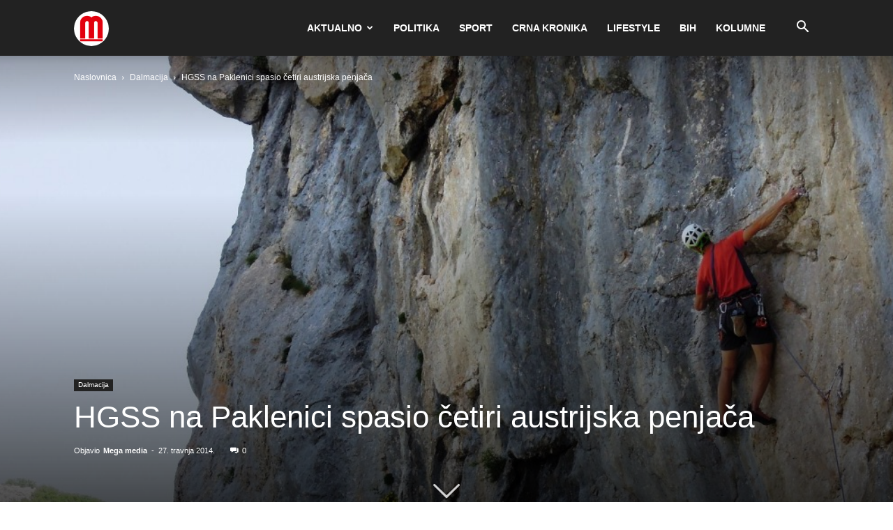

--- FILE ---
content_type: text/html; charset=UTF-8
request_url: https://mega-media.hr/wp-admin/admin-ajax.php?td_theme_name=Newspaper&v=12.7.1
body_size: -425
content:
{"5906":241}